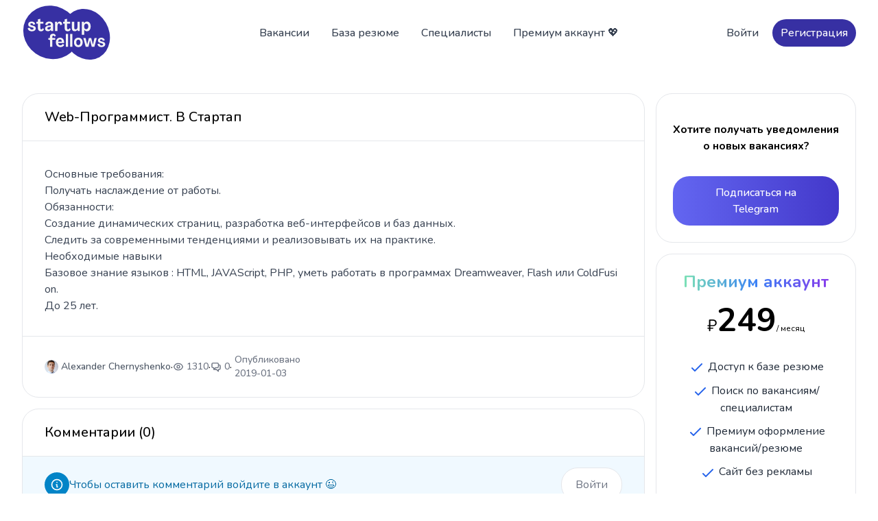

--- FILE ---
content_type: text/html;charset=utf-8
request_url: https://startupfellows.ru/vacancy/2125
body_size: 4263
content:
<!DOCTYPE html>
<html><head><meta content="-4hzDr61rb4_JJapNuywft5v-ftM7UmrC7K_I34EOyU" name="google-site-verification"><meta content="width=device-width, initial-scale=1.0" name="viewport"><meta content="Основные требования:
Получать наслаждение от работы.
Обязанности:
Создание динамических страниц, разработка веб-интерфейсов и баз данных.
Cледить за современными тенденциями и реализовывать их на практике.
Необходимые навыки
Базовое знание языков : HTML, JAVAScript, РНР, уметь работать в прогр..." name="description"><meta content="startupfellows,поиск команды,где найти команду,идеи,ищу стартап,стартап ищет,вакансии,стартап,как сделать стартап,программисты,где найти программистов,разработчиков,хочу сделать проект,хочу найти стартап,хочу поучаствовать в разработке,хочу работать в стартапе" name="keywords"><meta content="5afce3bcb072f2cd" name="yandex-verification"><meta content="text/html; charset=UTF-8" http-equiv="Content-Type"><title>Web-Программист. В Стартап | Вакансия | StartupFellows</title><link href="/apple-touch-icon.png" rel="apple-touch-icon" sizes="180x180"><link href="/favicon-32x32.png" rel="icon" sizes="32x32" type="image/png"><link href="/favicon-16x16.png" rel="icon" sizes="16x16" type="image/png"><link href="/site.webmanifest" rel="manifest"><link href="/css/linkified.css" rel="stylesheet" type="text/css"><link href="/css/output.css?v=828adb3b-aa5e-4f0c-8e7c-7f4394eaf920" rel="stylesheet" type="text/css"><script src="//unpkg.com/alpinejs"></script><script type="text/javascript">window.yaContextCb = window.yaContextCb || [];</script><script async src="https://yandex.ru/ads/system/context.js"></script></head><body><header class="bg-white sticky top-0 z-50"><div class="max-w-screen-xl mx-auto px-4 sm:px-6 lg:px-8 py-2"><div class="flex items-center justify-between space-x-4 lg:space-x-10"><a class="flex lg:w-0 lg:flex-1 text-2xl font-medium text-gray-700" href="/"><img alt="StartupFellows" class="h-20" src="/img/sfmainlogo.svg"></a><nav class="hidden space-x-2 font-medium lg:flex"><a class="font-medium text-gray-700 px-3 py-2 rounded-3xl hover:bg-gray-100" href="/vacancies">Вакансии</a><a class="font-medium text-gray-700 px-3 py-2 rounded-3xl hover:bg-gray-100" href="/resumes">База резюме</a><a class="font-medium text-gray-700 px-3 py-2 rounded-3xl hover:bg-gray-100" href="/profiles">Специалисты</a><a class="font-medium text-gray-700 px-3 py-2 rounded-3xl hover:bg-gray-100" href="https://boosty.to/startupfellows" target="_blank">Премиум аккаунт 💖</a></nav><div class="items-center justify-end flex-1 hidden space-x-2 sm:flex"><a class="font-medium text-gray-700 px-3 py-2 rounded-3xl hover:bg-gray-100" href="/login">Войти</a><a class="px-3 py-2 text font-medium text-white bg-indigo-800 rounded-3xl" href="/signup">Регистрация</a></div><div class="lg:hidden" x-data="{ open: false }"><button @click="open = true" class="p-2 text-gray-600 bg-gray-100 rounded-3xl" type="button"><span class="sr-only">Open menu</span><svg aria-hidden="true" class="w-5 h-5" fill="none" stroke="currentColor" viewbox="0 0 24 24" xmlns="http://www.w3.org/2000/svg"><path d="M4 6h16M4 12h16M4 18h16" stroke-linecap="round" stroke-linejoin="round" stroke-width="2"></path></svg></button><section class="fixed inset-y-0 right-0 z-50 flex" x-on:click.away="open = false" x-show="open"><div class="w-screen md:max-w-sm"><div class="flex flex-col h-full divide-y divide-gray-200 bg-gray-50"><div class="overflow-y-scroll"><header class="flex items-center justify-between h-16 pl-6"><span class="font-medium tracking-widest uppercase"></span><button aria-label="Close menu" class="w-16 h-16 border-l border-gray-200" type="button" x-on:click="open = false"><svg class="w-5 h-5 mx-auto" fill="none" stroke="currentColor" viewbox="0 0 24 24" xmlns="http://www.w3.org/2000/svg"><path d="M6 18L18 6M6 6l12 12" stroke-linecap="round" stroke-linejoin="round" stroke-width="2"></path></svg></button></header><nav class="flex flex-col text font-medium text-gray-500 border-t border-b border-gray-200 divide-y divide-gray-200"><a class="px-6 py-3" href="/vacancies">Вакансии</a><a class="px-6 py-3" href="/resumes">База резюме</a><a class="px-6 py-3" href="/profiles">Специалисты</a><a class="px-6 py-3" href="https://boosty.to/startupfellows" target="_blank">Премиум аккаунт 💖</a><a class="px-6 py-3" href="/login">Войти</a><a class="px-6 py-3" href="/signup">Регистрация</a></nav></div></div></div></section></div></div></div></header><div class="mt-10"></div><div class="max-w-screen-xl mx-auto grid grid-cols-4 gap-4 md:px-6 lg:px-8 mb-5"><div class="col-span-4 lg:col-span-3"><div class="rounded-3xl border border-gray-200"><div class="px-4 sm:px-6 lg:px-8 py-5 border-b"><h2 class="text-lg font-medium sm:text-xl break-all">Web-Программист. В Стартап</h2></div><div class="p-6 sm:p-8 first:rounded-t-3xl"><p class="mt-1 text text-gray-700 linkify whitespace-pre-wrap break-all">Основные требования:
Получать наслаждение от работы.
Обязанности:
Создание динамических страниц, разработка веб-интерфейсов и баз данных.
Cледить за современными тенденциями и реализовывать их на практике.
Необходимые навыки
Базовое знание языков : HTML, JAVAScript, РНР, уметь работать в программах Dreamweaver, Flash или ColdFusion. 
До 25 лет.</p></div><div class="px-6 sm:px-8 py-6 border-t"><div class="flex flex-wrap items-center gap-2"><a class="text font-medium text-gray-600 flex items-center hover:underline" href="/profile/4662"><img alt="Alexander Chernyshenko" class="rounded-full h-5 w-5" src="https://lh5.googleusercontent.com/-oVGyJ6CGeGQ/AAAAAAAAAAI/AAAAAAAAAM8/jx63F4XCQtg/photo.jpg"><span class="ml-1 text-sm font-medium">Alexander Chernyshenko</span></a><span aria-hidden="true">·</span><div class="flex items-center text-gray-500"><svg class="h-4 w-4" fill="none" stroke-width="2" stroke="currentColor" viewbox="0 0 24 24" xmlns="http://www.w3.org/2000/svg"><path d="M15 12a3 3 0 11-6 0 3 3 0 016 0z" stroke-linecap="round" stroke-linejoin="round"></path><path d="M2.458 12C3.732 7.943 7.523 5 12 5c4.478 0 8.268 2.943 9.542 7-1.274 4.057-5.064 7-9.542 7-4.477 0-8.268-2.943-9.542-7z" stroke-linecap="round" stroke-linejoin="round"></path></svg><p class="ml-1 text-sm font-medium">1310</p></div><span aria-hidden="true">·</span><a class="text-sm font-medium text-gray-500 flex items-center hover:underline" href="/post/4662#comments" title="Кол-во комментариев"><svg class="h-4 w-4" fill="none" stroke-width="2" stroke="currentColor" viewbox="0 0 24 24" xmlns="http://www.w3.org/2000/svg"><path d="M17 8h2a2 2 0 012 2v6a2 2 0 01-2 2h-2v4l-4-4H9a1.994 1.994 0 01-1.414-.586m0 0L11 14h4a2 2 0 002-2V6a2 2 0 00-2-2H5a2 2 0 00-2 2v6a2 2 0 002 2h2v4l.586-.586z" stroke-linecap="round" stroke-linejoin="round"></path></svg><span class="ml-1 text-sm font-medium">0</span></a><span aria-hidden="true">·</span><div class="items-center text-gray-500"><div><div class="ml-1 text-sm font-medium">Опубликовано</div><div class="ml-1 text-sm font-medium ">2019-01-03</div></div></div></div></div></div><div class="border border-gray-200 rounded-3xl mt-4" id="comments"><h2 class="px-4 sm:px-6 lg:px-8 py-5 text-lg font-medium sm:text-xl border-b">Комментарии (0)</h2><div class="max-w-screen-xl mx-auto"><div class="grid grid-cols-1"><div class="flex items-center justify-between gap-4 text-sky-700 bg-sky-50 rounded-b-3xl px-4 py-4 sm:px-6 lg:px-8" role="alert"><div class="flex items-center gap-4"><span class="p-2 text-white rounded-full bg-sky-600"><svg class="w-5 h-5" fill="none" stroke-width="2" stroke="currentColor" viewbox="0 0 24 24" xmlns="http://www.w3.org/2000/svg"><path d="M13 16h-1v-4h-1m1-4h.01M21 12a9 9 0 11-18 0 9 9 0 0118 0z" stroke-linecap="round" stroke-linejoin="round"></path></svg></span><p class="block text">Чтобы оставить комментарий войдите в аккаунт 😉</p></div><a class="inline-flex items-center justify-center px-5 py-3 text-gray-500 bg-white border border-gray-200 rounded-3xl hover:text-gray-700" href="/login" target="_blank">Войти</a></div></div></div></div></div><div class="hidden lg:block lg:col-span-1"><div><article class="block p-6 text-center text-black rounded-3xl border"><div class="mt-4 text font-bold "><h6>Хотите получать уведомления о новых вакансиях?</h6><a class="inline-block px-8 py-3 mt-8 text font-medium text-white transition bg-blue-600 rounded-3xl hover:bg-blue-700 active:bg-blue-500 focus:outline-none focus:ring bg-gradient-to-r from-indigo-500 to-indigo-700 " href="https://telegram.me/startupfellows" target="_blank">Подписаться на Telegram</a></div></article><article class="block p-6 text-center text-black rounded-3xl border mt-4"><h5 class="text-xl font-bold text-transparent sm:text-2xl bg-clip-text bg-gradient-to-r from-green-300 via-blue-500 to-purple-600">Премиум аккаунт</h5><div class="mt-4 text"><h6><span class="text-2xl">₽</span><span class="inline text-5xl font-bold">249</span><span class="text-xs">/ месяц</span></h6></div><ul class="mt-8 space-y-2.5 text-gray-800"><li><svg class="inline w-6 h-6 text-blue-600" fill="none" stroke-width="2" stroke="currentColor" viewbox="0 0 24 24" xmlns="http://www.w3.org/2000/svg"><path d="M5 13l4 4L19 7" stroke-linecap="round" stroke-linejoin="round"></path></svg> Доступ к базе резюме</li><li><svg class="inline w-6 h-6 text-blue-600" fill="none" stroke-width="2" stroke="currentColor" viewbox="0 0 24 24" xmlns="http://www.w3.org/2000/svg"><path d="M5 13l4 4L19 7" stroke-linecap="round" stroke-linejoin="round"></path></svg> Поиск по вакансиям/специалистам</li><li><svg class="inline w-6 h-6 text-blue-600" fill="none" stroke-width="2" stroke="currentColor" viewbox="0 0 24 24" xmlns="http://www.w3.org/2000/svg"><path d="M5 13l4 4L19 7" stroke-linecap="round" stroke-linejoin="round"></path></svg> Премиум оформление вакансий/резюме</li><li><svg class="inline w-6 h-6 text-blue-600" fill="none" stroke-width="2" stroke="currentColor" viewbox="0 0 24 24" xmlns="http://www.w3.org/2000/svg"><path d="M5 13l4 4L19 7" stroke-linecap="round" stroke-linejoin="round"></path></svg> Сайт без рекламы</li></ul><a class="block px-8 py-3 mt-8 text font-medium text-white transition bg-blue-600 rounded-3xl hover:bg-blue-700 active:bg-blue-500 focus:outline-none focus:ring bg-gradient-to-r from-orange-600 to-orange-500 " href="https://boosty.to/startupfellows" target="_blank">Узнать больше 🚀</a></article></div></div></div><footer class="bg-slate-100 mt-10"><div class="max-w-screen-xl py-16 mx-auto px-4 sm:px-6 lg:px-8"><div class="grid grid-cols-1 gap-8 lg:grid-cols-3"><div><a class="flex lg:flex-1" href="/"><img alt="StartupFellows" class="h-20" src="/img/sfmainlogo.svg"></a><p class="max-w-xs mt-4 text text-gray-500">Актуальные вакансии в стартапах и база резюме</p><a class="mt-2 text text-gray-500 block underline" href="mailto:info@startupfellows.ru">info@startupfellows.ru</a></div><div class="grid grid-cols-1 gap-8 lg:col-span-2 sm:grid-cols-2 lg:grid-cols-4"><div><p class="font-medium"></p><nav class="flex flex-col mt-4 space-y-2 text text-gray-500"><a class="hover:opacity-75" href="/vacancies">Вакансии</a><a class="hover:opacity-75" href="/resumes">База резюме</a><a class="hover:opacity-75" href="/profiles">Специалисты</a></nav></div><div><nav class="flex flex-col mt-4 space-y-2 text text-gray-500"><a class="hover:opacity-75" href="/login">Вход</a><a class="hover:opacity-75" href="/signup">Регистрация</a></nav></div><div><p class="font-medium"></p><nav class="flex flex-col mt-4 space-y-2 text text-gray-500"><a class="hover:opacity-75" href="https://boosty.to/startupfellows" target="_blank">Премиум аккаунт 💖</a><a class="hover:opacity-75" href="https://telegram.me/startupfellows" target="_blank">Telegram канал 🔔</a></nav></div></div></div><p class="mt-8 text-xs text-gray-500">© 2015 - 2026 StartupFellows</p></div></footer></body><script type="text/javascript">(function (d, w, c) { (w[c] = w[c] || []).push(function() { try { w.yaCounter25365587 = new Ya.Metrika({id:25365587, webvisor:true, clickmap:true, trackLinks:true, accurateTrackBounce:true}); } catch(e) { } }); var n = d.getElementsByTagName("script")[0], s = d.createElement("script"), f = function () { n.parentNode.insertBefore(s, n); }; s.type = "text/javascript"; s.async = true; s.src = (d.location.protocol == "https:" ? "https:" : "http:") + "//mc.yandex.ru/metrika/watch.js"; if (w.opera == "[object Opera]") { d.addEventListener("DOMContentLoaded", f, false); } else { f(); } })(document, window, "yandex_metrika_callbacks");</script><noscript><div><img alt="" src="//mc.yandex.ru/watch/25365587" style="position:absolute; left:-9999px;"></div></noscript><script src="https://code.jquery.com/jquery-2.1.1.min.js" type="text/javascript"></script><script src="/js/linkify.min.js" type="text/javascript"></script><script src="/js/linkify-jquery.min.js" type="text/javascript"></script><script src="https://cdnjs.cloudflare.com/ajax/libs/moment.js/2.17.1/moment.min.js" type="text/javascript"></script><script src="https://cdnjs.cloudflare.com/ajax/libs/moment.js/2.17.1/locale/ru.js" type="text/javascript"></script><script src="/js/init2.js?v=3.5" type="text/javascript"></script><script src="/js/htmx.min.js?v=1.9.5" type="text/javascript"></script></html>